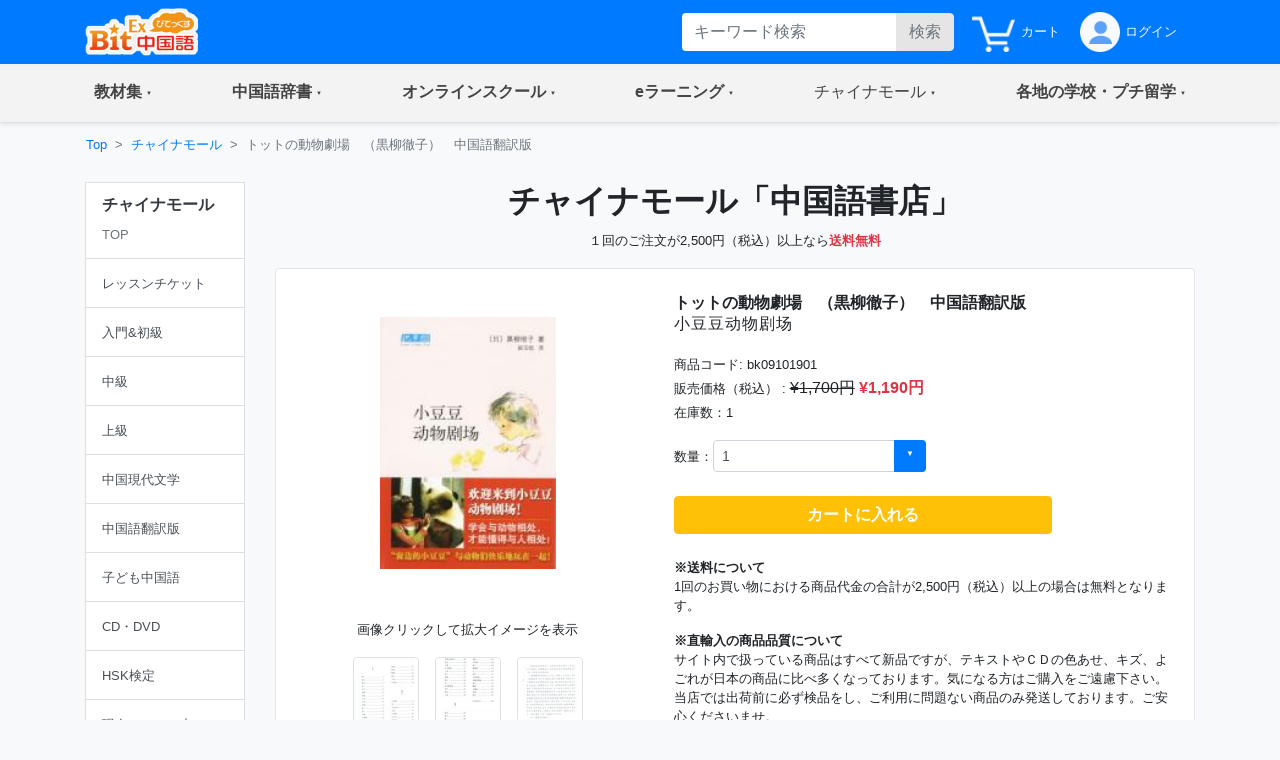

--- FILE ---
content_type: text/html;charset=utf-8
request_url: https://bitex-cn.com/?m=shop&a=productdetail&productid=213
body_size: 54375
content:
<!doctype html>
<html lang="ja">
<head>
  <meta charset="utf-8">
  <meta name="viewport" content="width=device-width, initial-scale=1, shrink-to-fit=no">
  <meta name="keywords" content="トットの動物劇場　（黒柳徹子）　中国語翻訳版,中国語,教材,テキスト,初心者,中級,上級.輸入教材,hsk対策">
  <meta name="Description" content="入門から上級者までの中国語学習用教材の販売。中国からの輸入教材を中心に、中国語学習用教材全般を紹介・販売。 トットの動物劇場　（黒柳徹子）　中国語翻訳版">
  <link rel="stylesheet" href="/Public/bootstrap-4.6.0/css/bootstrap.min.css">
  <link rel="stylesheet" href="/Public/css/bitex2022.css?v=20250819">
  <link rel="stylesheet" href="/Public/bootstrap-icons/bootstrap-icons.css">
  <script src="/Public/js/jquery/jquery-3.7.1.min.js"></script>
  <script src="/Public/bootstrap-4.6.0/js/bootstrap.bundle.min.js"></script>
  <script src="/Public/js/functions.js?v=20251015"></script>
  <title>トットの動物劇場　（黒柳徹子）　中国語翻訳版 | 中国語翻訳版チャイナモール - BitEx中国語</title>
<!-- Google tag (gtag.js) -->
<script async src="https://www.googletagmanager.com/gtag/js?id=G-6NFH8ZC44C"></script>
<script>
  window.dataLayer = window.dataLayer || [];
  function gtag(){dataLayer.push(arguments);}
  gtag('js', new Date());

  gtag('config', 'G-6NFH8ZC44C');
</script>
</head>
<body class="bg-light bg-content">
<!-- ヘッダー部 -->
<header>
  <!-- 最上部メニュー -->
  <nav class="nav navbar-dark bg-primary small">
    <div class="container-md d-flex justify-content-between">
    <!-- ロゴ -->
    <div class="">
      <a class="" href="./"><img class="img-fluid h-auto py-2" src="/Public/img2022/bitex-logo-h48.png" alt="びてっくす中国語"></a>
    </div>
    <div class="d-md-none text-center">
      <div class="float-right h-100">
        <table class="h-100">
          <tr>
            <td>
              <button class="navbar-toggler w-100 px-1" type="button" data-toggle="modal" data-target="#modal_topmenu" aria-controls="modal_topmenu" aria-expanded="false" aria-label="Modal navigation">
                <span class="navbar-toggler-icon"></span>
              </button>
              </td>
          </tr>
        </table>
      </div>
      <div class="float-right h-100">
        <table class="h-100">
          <tr>
            <td>
              <a href="" class="nav-link text-light" id="accountbtn_m" data-toggle="dropdown" aria-haspopup="true" aria-expanded="false">
                <table class="h-100">
                  <tr>
                    <td class="myicon"><img class="img-fluid" src="/Public/img2022/mypage_icon.png" alt="icon"/></td>
                  </tr>
                </table>
              </a>
              <!-- モバイル用　ドロップダウン -->
              <div class="dropdown-menu rounded-0 p-0 m-0 w-75" aria-labelledby="accountbtn_m">
<div class="p-1">
  <div class="px-1 py-2">
    <a href="./?m=index&a=login" class="px-1 text-dark">ログイン</a>
  </div>
</div>
              </div>
            <!-- end:モバイル用ドロップダウン -->

            </td>
          </tr>
        </table>
      </div>
    </div>
    <div class="d-none d-md-flex justify-content-right">
      <div class="">
<form method="get" class="form-inline h-100 py-1 float-right">
<input type="hidden" name="m" value="dic" />
<input type="hidden" name="a" value="search" />
          <div class="input-group w-100">
              <input name="dickeyword" class="form-control py-0 border-0" type="text" placeholder="キーワード検索">
            <div class="input-group-append">
              <button class="btn btn-secondary text-secondary py-0" type="submit">検索</button>
            </div>
          </div>
<input type="hidden" name="search" value="Y" />
<input type="hidden" name="showorder" value="" />
</form>
      </div>
      <div class="">
        <table class="h-100">
          <tr>
            <td>
              <a href="./?m=shop&a=paycart" class="nav-link text-light h-100 py-0 pr-0">
                <table class="h-100">
                  <tr>
                    <td class="myicon"><img class="img-fluid" src="/Public/img2022/chinamall/cart_lotus.png" alt="icon"/></td>
                    <td class="pl-1">カート</td>
                  </tr>
                </table>
              </a>
            </td>
            <td>
              <a href="./?m=index&a=login" class="nav-link text-light h-100 py-0">
                <table class="h-100">
                  <tr>
                    <td class="myicon"><img class="img-fluid" src="/Public/img2022/mypage_icon.png" alt="icon"/></td>
                    <td class="pl-1">
ログイン
                    
                    </td>
                  </tr>
                </table>
              </a>
            </td>
          </tr>
        </table>
        
      </div>
    </div>
  </div>
  </nav>

  <!-- 右からのモーダル -->
  <div class="modal fade modal-right" id="modal_topmenu" tabindex="-1" role="dialog" aria-labelledby="modal_topmenu" aria-hidden="true">
    <div class="modal-dialog dialog-height-right" role="document">
      <div class="modal-content">
        <div class="modal-body p-0">

          <ul class="list-group list-group-flush">
            <li class="list-group-item p-0">
              <a class="nav-link px-3 py-3 text-dark" href="./"><span>トップページ</span></a>
            </li>
            <li class="list-group-item dropdown p-0">
              <a class="nav-link px-3 py-3 text-dark d-flex justify-content-between mytoggle" data-toggle="collapse" href="#collap_material" role="button" aria-expanded="false" aria-controls="collap_material">
                  <span>
                    教材・文法集
                  </span>
                <span class="sr-only">(current)</span>
              </a>
              <div class="collapse" id="collap_material">
                <div class="list-group list-group-flush">
                  <a class="list-group-item text-dark px-4 border-top" href="./?m=material&a=dailyindex">中国語会話</a>
                  <a class="list-group-item text-dark px-4" href="./?m=material&a=newshearingindex">リスニング「時事中文」</a>
                  <a class="list-group-item text-dark px-4" href="./?m=material&a=lowerhearingindex">ひよこ中文リスニング</a>
                  <a class="list-group-item text-dark px-4" href="./?m=material&a=songindex">中国語歌詞</a>
                  <a class="list-group-item text-dark px-4" href="./?m=material&a=grammarindex">中国語文法大全</a>
                  <a class="list-group-item text-dark px-4" href="./?m=essay">初めての超短文</a>
                  <a class="list-group-item text-dark px-4" href="./?m=material&a=specialindex">特集</a>
                </div>
              </div>
            </li>
            <li class="list-group-item p-0">
              <a class="nav-link px-3 py-3 text-dark d-flex justify-content-between mytoggle" data-toggle="collapse" href="#collap_dic" role="button" aria-expanded="false" aria-controls="collap_dic">
                <span>中国語辞書</span>
              </a>
              <div class="collapse" id="collap_dic">
                <div class="list-group list-group-flush">
                  <a class="list-group-item text-dark"href="./?m=dic">中国語辞書</a>
                  <a class="list-group-item text-dark"href="./?m=dic&a=duoyin">多音字学習辞書</a>
                  <a class="list-group-item text-dark"href="./?m=dic&a=simword">簡体字·繁体字対照表</a>
                  <a class="list-group-item text-dark"href="./?m=dic&a=cncalendar">中国の祝日・連休</a>
                  <a class="list-group-item text-dark"href="./?m=dic&a=fangyi&typeid=1">医療用語（常用編）</a>
                  <a class="list-group-item text-dark"href="./?m=dic&a=fangyi&typeid=2">新型コロナウイルス関連用語</a>
                </div>
              </div>
            </li>
            <li class="list-group-item p-0">
              <a class="nav-link px-3 py-3 text-dark d-flex justify-content-between mytoggle" data-toggle="collapse" href="#collapse_studyonline" role="button" aria-expanded="false" aria-controls="collapse_studyonline">
                <span>オンラインスクール</span>
              </a>
              <div class="collapse" id="collapse_studyonline">
                <div class="list-group list-group-flush">
                  <a class="list-group-item text-dark" href="./?m=studyonline">オンラインスクール</a>
                  <a class="list-group-item text-dark" href="./?m=studyonline&a=skill">担任制・講師</a>
                  <a class="list-group-item text-dark" href="./?m=studyonline&a=curriculum">教材・カリキュラム</a>
                  <a class="list-group-item text-dark" href="./?m=studyonline&a=introwithteacher">学習メソッド</a>
                  <a class="list-group-item text-dark" href="./?m=studyonline&a=price">料金プラン</a>
                  <a class="list-group-item text-dark" href="./?m=studyonline&a=flow">受講までの流れ</a>
                  <a class="list-group-item text-dark" href="./?m=studyonline&a=search">レッスン予約</a>
                  <a class="list-group-item text-dark" href="./?m=studyonline&a=levelintro">学習レベル表</a>
                  <a class="list-group-item text-dark" href="./?m=studyonline&a=company">法人研修サービス</a>
                  <a class="list-group-item text-dark" href="./?m=social">学習メモplus</a>
                  <a class="list-group-item text-dark" href="./?m=index&a=help">よくあるご質問</a>
                  <a class="list-group-item text-dark" href="./?m=teacheronline">网校教师招聘</a>
               </div>
              </div>
            </li>

            <li class="list-group-item p-0">
              <a class="nav-link px-3 py-3 text-dark d-flex justify-content-between mytoggle" data-toggle="collapse" href="#collapse_smachu" role="button" aria-expanded="false" aria-controls="collapse_smachu">
                <span>eラーニング</span>
              </a>
              <div class="collapse" id="collapse_smachu">
                <div class="list-group list-group-flush">
                  <a class="list-group-item text-dark" href="./?m=smachu">スマチュTOP</a>
                  <a class="list-group-item text-dark" href="./?m=smachu&a=mainguide">チュートリアル</a>
                  <a class="list-group-item text-dark" href="./?m=smachu&a=intro">メソッド</a>
                  <a class="list-group-item text-dark" href="./?m=smachu&a=myplan">ログイン</a>
               </div>
              </div>
            </li>
            <li class="list-group-item p-0">
              <a class="nav-link px-3 py-3 text-dark d-flex justify-content-between mytoggle" data-toggle="collapse" href="#collapse_shop" role="button" aria-expanded="false" aria-controls="collapse_shop">
                <span>チャイナモール</span>
              </a>
              <div class="collapse" id="collapse_shop">
                <div class="list-group list-group-flush">
                  <a class="list-group-item text-dark" href="./?m=shop">チャイナモール</a>
                  <a class="list-group-item text-dark" href="./?m=shop&a=productlist&producttypeid=1">レッスンチケット</a>
                  <a class="list-group-item text-dark" href="./?m=shop&a=productlist&producttypeid=2">入門&初級教材</a>
                  <a class="list-group-item text-dark" href="./?m=shop&a=productlist&producttypeid=3">中級教材</a>
                  <a class="list-group-item text-dark" href="./?m=shop&a=productlist&producttypeid=4">上級教材</a>
                  <a class="list-group-item text-dark" href="./?m=shop&a=productlist&producttypeid=5">中国現代文学</a>
                  <a class="list-group-item text-dark" href="./?m=shop&a=productlist&producttypeid=6">中国語翻訳版</a>
                  <a class="list-group-item text-dark" href="./?m=shop&a=productlist&producttypeid=7">子ども中国語</a>
                  <a class="list-group-item text-dark" href="./?m=shop&a=productlist&producttypeid=9">CD・DVD</a>
                  <a class="list-group-item text-dark" href="./?m=shop&a=productlist&producttypeid=10">HSK検定</a>
                </div>
              </div>
            </li>
            <li class="list-group-item p-0">
              <a class="nav-link px-3 py-3 text-dark d-flex justify-content-between mytoggle" data-toggle="collapse" href="#collapse_studyabroad" role="button" aria-expanded="false" aria-controls="collapse_studyabroad">
                <span>各地の学校・プチ留学</span>
              </a>
              <div class="collapse" id="collapse_studyabroad">
                <div class="list-group list-group-flush">
                  <a href="./?m=studyabroad" class="list-group-item text-dark">各地の学校・プチ留学</a>
                  <a href="./?m=studyabroad&a=nagoyaindex" class="list-group-item text-dark">名古屋校</a>
                  <a href="./?m=studyabroad&a=ikbindex" class="list-group-item text-dark">池袋校</a>
                  <a href="./?m=studyabroad&a=pandaindex" class="list-group-item text-dark">杭州校</a>
                  <a href="./?m=studyabroad&a=hzindex" class="list-group-item text-dark">杭州プチ留学</a>
                  <a href="./?m=studyabroad&a=shindex" class="list-group-item text-dark">上海プチ留学</a>
                </div>
              </div>
            </li>
          </ul>
        </div>
      </div>
    </div>
  </div>

  <!-- ナビゲーションバー  グローバルナビ1-->
  <nav class="navbar navbar-expand-md navbar-light bg-light border-bottom p-0 shadow-sm">
    <div class="container p-0">
      <div class="collapse navbar-collapse" id="navbarNavDropdown">
        <ul class="navbar-nav w-100 justify-content-between">
          <li class="nav-item dropdown">
            <a class="nav-link px-4 py-3 mytoggle-gmenu" href="#" id="navbarDropdownMenuLink_material" role="button"
              data-toggle="dropdown" aria-haspopup="true" aria-expanded="false">
                <span class="font-weight-bold">教材集</span><span class="sr-only">(current)</span>
            </a>
            <div class="dropdown-menu rounded-0 p-0" aria-labelledby="navbarDropdownMenuLink_material">
              <span class="dropdown-item font-weight-bold text-primary bg-light border-bottom pl-3 py-2">教材・文法集</span>
              <a class="dropdown-item border-bottom py-2" href="./?m=material&a=dailyindex">中国語会話</a>
              <a class="dropdown-item border-bottom py-2" href="./?m=material&a=newshearingindex">リスニング「時事中文」</a>
              <a class="dropdown-item border-bottom py-2" href="./?m=material&a=lowerhearingindex">ひよこ中文リスニング</a>
              <a class="dropdown-item border-bottom py-2" href="./?m=material&a=songindex">中国語歌詞</a>
              <a class="dropdown-item border-bottom py-2" href="./?m=material&a=grammarindex">中国語文法大全</a>
              <a class="dropdown-item border-bottom py-2" href="./?m=essay">初めての超短文</a>
              <a class="dropdown-item border-bottom py-2" href="./?m=material&a=specialindex">特集</a>
            </div>
          </li>
           <li class="nav-item dropdown">
            <a class="nav-link px-4 py-3 mytoggle-gmenu" href="#" id="navbarDropdownMenuLink_dic" role="button"
              data-toggle="dropdown" aria-haspopup="true" aria-expanded="false">
                <span class="font-weight-bold">中国語辞書</span><span class="sr-only">(current)</span>
            </a>
            <div class="dropdown-menu rounded-0 p-0" aria-labelledby="navbarDropdownMenuLink_dic">
              <a class="dropdown-item border-bottom py-2" href="./?m=dic">中国語辞書</a>
              <a class="dropdown-item border-bottom py-2" href="./?m=dic&a=duoyin">多音字学習辞書</a>
              <a class="dropdown-item border-bottom py-2" href="./?m=dic&a=simword">簡体字·繁体字対照表</a>
              <a class="dropdown-item border-bottom py-2" href="./?m=dic&a=cncalendar">中国の祝日・連休</a>
              <a class="dropdown-item border-bottom py-2" href="./?m=dic&a=fangyi&typeid=1">医療用語（常用編）</a>
              <a class="dropdown-item border-bottom py-2" href="./?m=dic&a=fangyi&typeid=2">新型コロナウイルス関連用語</a>
            </div>
          </li>
           <li class="nav-item dropdown">
            <a class="nav-link px-4 py-3 mytoggle-gmenu" href="#" id="navbarDropdownMenuLink_studyonline" role="button"
              data-toggle="dropdown" aria-haspopup="true" aria-expanded="false">
                <span class="font-weight-bold">オンラインスクール</span><span class="sr-only">(current)</span>
            </a>
            <div class="dropdown-menu rounded-0 p-0" aria-labelledby="navbarDropdownMenuLink_studyonline">
              <a class="dropdown-item border-bottom py-2" href="./?m=studyonline">オンラインスクール</a>
              <a class="dropdown-item border-bottom py-2" href="./?m=studyonline&a=skill">担任制・講師</a>
              <a class="dropdown-item border-bottom py-2" href="./?m=studyonline&a=curriculum">教材・カリキュラム</a>
              <a class="dropdown-item border-bottom py-2" href="./?m=studyonline&a=introwithteacher">学習メソッド</a>
              <a class="dropdown-item border-bottom py-2" href="./?m=studyonline&a=price">料金プラン</a>
              <a class="dropdown-item border-bottom py-2" href="./?m=studyonline&a=flow">受講までの流れ</a>
              <a class="dropdown-item border-bottom py-2" href="./?m=studyonline&a=search">レッスン予約</a>
              <a class="dropdown-item border-bottom py-2" href="./?m=studyonline&a=levelintro">学習レベル表</a>
              <a class="dropdown-item border-bottom py-2" href="./?m=studyonline&a=company">法人研修サービス</a>
              <a class="dropdown-item border-bottom py-2" href="./?m=social">学習メモplus</a>
              <a class="dropdown-item border-bottom py-2" href="./?m=index&a=help">よくあるご質問</a>
              <a class="dropdown-item border-bottom py-2" href="./?m=teacheronline">网校教师招聘</a>
            </div>
          </li>
           <li class="nav-item dropdown">
            <a class="nav-link px-4 py-3 mytoggle-gmenu" href="#" id="navbarDropdownMenuLink_smachu" role="button"
              data-toggle="dropdown" aria-haspopup="true" aria-expanded="false">
                <span class="font-weight-bold">eラーニング</span><span class="sr-only">(current)</span>
            </a>
            <div class="dropdown-menu rounded-0 p-0" aria-labelledby="navbarDropdownMenuLink_smachu">
                <a class="dropdown-item border-bottom py-2" href="./?m=smachu">スマチュTOP</a>
                <a class="dropdown-item border-bottom py-2" href="./?m=smachu&a=mainguide">チュートリアル</a>
                <a class="dropdown-item border-bottom py-2" href="./?m=smachu&a=intro">メソッド</a>
                <a class="dropdown-item border-bottom py-2" href="./?m=smachu&a=myplan">ログイン</a>
            </div>
          </li>
           <li class="nav-item dropdown">
            <a class="nav-link px-4 py-3 mytoggle-gmenu" href="#" id="navbarDropdownMenuLink_shop" role="button"
              data-toggle="dropdown" aria-haspopup="true" aria-expanded="false">
                <span class="">チャイナモール</span><span class="sr-only">(current)</span>
            </a>
            <div class="dropdown-menu rounded-0 p-0" aria-labelledby="navbarDropdownMenuLink_shop">
              <a class="dropdown-item border-bottom py-2" href="./?m=shop">チャイナモール</a>
              <a class="dropdown-item border-bottom py-2" href="./?m=shop&a=productlist&producttypeid=1">レッスンチケット</a>
              <a class="dropdown-item border-bottom py-2" href="./?m=shop&a=productlist&producttypeid=2">入門&初級教材</a>
              <a class="dropdown-item border-bottom py-2" href="./?m=shop&a=productlist&producttypeid=3">中級教材</a>
              <a class="dropdown-item border-bottom py-2" href="./?m=shop&a=productlist&producttypeid=4">上級教材</a>
              <a class="dropdown-item border-bottom py-2" href="./?m=shop&a=productlist&producttypeid=5">中国現代文学</a>
              <a class="dropdown-item border-bottom py-2" href="./?m=shop&a=productlist&producttypeid=6">中国語翻訳版</a>
              <a class="dropdown-item border-bottom py-2" href="./?m=shop&a=productlist&producttypeid=7">子ども中国語</a>
              <a class="dropdown-item border-bottom py-2" href="./?m=shop&a=productlist&producttypeid=9">CD・DVD</a>
              <a class="dropdown-item border-bottom py-2" href="./?m=shop&a=productlist&producttypeid=10">HSK検定</a>
            </div>
          </li>
           <li class="nav-item dropdown">
            <a class="nav-link px-4 py-3 mytoggle-gmenu" href="#" id="navbarDropdownMenuLink_studyabroad" role="button"
              data-toggle="dropdown" aria-haspopup="true" aria-expanded="false">
                <span class="font-weight-bold">各地の学校・プチ留学</span><span class="sr-only">(current)</span>
            </a>
            <div class="dropdown-menu rounded-0 p-0" aria-labelledby="navbarDropdownMenuLink_studyabroad">
              <a class="dropdown-item border-bottom py-2" href="./?m=studyabroad">各地の学校・プチ留学</a>
              <a class="dropdown-item border-bottom py-2" href="./?m=studyabroad&a=nagoyaindex">名古屋校</a>
              <a class="dropdown-item border-bottom py-2" href="./?m=studyabroad&a=ikbindex">池袋校</a>
              <a class="dropdown-item border-bottom py-2" href="./?m=studyabroad&a=pandaindex">杭州校</a>
              <a class="dropdown-item border-bottom py-2" href="./?m=studyabroad&a=hzindex">杭州プチ留学</a>
              <a class="dropdown-item border-bottom py-2" href="./?m=studyabroad&a=shindex">上海プチ留学</a>
             </div>
          </li>
        </ul>
      </div>
    </div>
  </nav>
</header>

<div class="container-md p-0">
    <ol class="d-none d-md-flex breadcrumb mb-0 bg-md-content small">
      <li class="breadcrumb-item"><a href="./">Top</a></li>
      <li class="breadcrumb-item"><a href="./?m=shop">チャイナモール</a></li>
      <li class="breadcrumb-item active">トットの動物劇場　（黒柳徹子）　中国語翻訳版</li>
    </ol>
    <div class="row w-100 mx-0">
<div class="d-none d-md-block col-md-3 col-lg-2 py-3">
        <div class="row mb-4">
          <div class="col-12">
            <div class="list-group text-dark rounded-0">
              <a href="./?m=shop" class="list-group-item px-3">
                <div class="d-flex align-items-center justify-content-between">
                  <div>
                    <h6 class="text-dark font-weight-bold">チャイナモール</h6>
                    <small class="text-secondary">TOP</small>  
                  </div>
               </div>
              </a>
              <a class="list-group-item list-group-item-action px-3" href="./?m=shop&a=productlist&producttypeid=1"><small>レッスンチケット</small></a>
              <a class="list-group-item list-group-item-action px-3" href="./?m=shop&a=productlist&producttypeid=2"><small>入門&amp;初級</small></a>
              <a class="list-group-item list-group-item-action px-3" href="./?m=shop&a=productlist&producttypeid=3"><small>中級</small></a>
              <a class="list-group-item list-group-item-action px-3" href="./?m=shop&a=productlist&producttypeid=4"><small>上級</small></a>
              <a class="list-group-item list-group-item-action px-3" href="./?m=shop&a=productlist&producttypeid=5"><small>中国現代文学</small></a>
              <a class="list-group-item list-group-item-action px-3" href="./?m=shop&a=productlist&producttypeid=6"><small>中国語翻訳版</small></a>
              <a class="list-group-item list-group-item-action px-3" href="./?m=shop&a=productlist&producttypeid=7"><small>子ども中国語</small></a>
              <a class="list-group-item list-group-item-action px-3" href="./?m=shop&a=productlist&producttypeid=9"><small>CD・DVD</small></a>
              <a class="list-group-item list-group-item-action px-3" href="./?m=shop&a=productlist&producttypeid=10"><small>HSK検定</small></a>
              <a class="list-group-item list-group-item-action px-3" href="./?m=shop&a=paycart"><small>現在のかごの中</small></a>
            </div>
          </div>
        </div>
      </div>
      <div class="col-12 col-md-9 col-lg-10 px-0">

        <!-- メイン部 -->
        <main class="">

          <!-- セクション1 -->
          <section class="row w-100 pt-3 mx-0 bg-white bg-md-content border-md-0">
            <div class="col-12">

              <!-- バナー -->
              <h2 class="text-center font-weight-bold">チャイナモール<br class="d-md-none"/>「中国語書店」</h2>

              <p class="text-center"><small>１回のご注文が2,500円（税込）以上なら<span class="text-danger font-weight-bold">送料無料</span></small></p>
            </div>
            <div class="col-12 d-md-none border-top border-bottom py-2">
             <a href="./?m=shop"><small>チャイナモール</small></a>
             | <a href="./?m=shop&a=productlist&producttypeid=1"><small>レッスンチケット</small></a>
             | <a href="./?m=shop&a=productlist&producttypeid=2"><small>入門&amp;初級</small></a>
             | <a href="./?m=shop&a=productlist&producttypeid=3"><small>中級</small></a>
             | <a href="./?m=shop&a=productlist&producttypeid=4"><small>上級</small></a>
             | <a href="./?m=shop&a=productlist&producttypeid=5"><small>中国現代文学</small></a>
             | <a href="./?m=shop&a=productlist&producttypeid=6"><small>中国語翻訳版</small></a>
             | <a href="./?m=shop&a=productlist&producttypeid=7"><small>子ども中国語</small></a>
             | <a href="./?m=shop&a=productlist&producttypeid=9"><small>CD・DVD</small></a>
             | <a href="./?m=shop&a=productlist&producttypeid=10"><small>HSK検定</small></a>
             | <a href="./?m=shop&a=paycart"><small>現在のかごの中</small></a>
            </div>
          </section>
          <section class="row w-100 mx-0 py-0 mb-3">
            
            <!-- 商品 -->
            <div class="col-12 pb-2 pt-0">
              <div class="border-md rounded bg-white">
                <div class="row px-0 px-md-3 bg-white bg-md-transparent">
                  <div class="col-12 d-md-none py-2">
                    <b>トットの動物劇場　（黒柳徹子）　中国語翻訳版</b><br/>
                                        <span class="zh_font" lang="zh">小豆豆动物剧场</span>
                                      </div>
                  <!-- 画像 -->
                  <div class="col-12 col-md-6 col-lg-5">

                    <!-- md以上画像 -->
                    <div class="d-none d-md-block">
                      <div class="text-center py-5 rounded-top">
                        <a href="./?m=shop&a=productdetail&productid=213"><img id="pc_itemimg" class="w-50" src="/upload/productphoto/sproductphoto213_20091019173033.jpg" alt="トットの動物劇場　（黒柳徹子）　中国語翻訳版" /></a>
                      </div>
                      <div class="text-center mb-3">
                        <small>画像クリックして拡大イメージを表示</small>
                      </div>
                      <div class="d-flex justify-content-center" id="itemimages">
                        <button class="d-block border rounded bg-white mx-2 p-0" onclick="chinamall_itemimg_change_pc(this,'/upload/productphoto/sproductcontentphoto1213_20091019173033.jpg')">
                          <img src="/upload/productphoto/sproductcontentphoto1213_20091019173033.jpg"  alt="" height="100" class="chinamall_itemimg rounded">
                        </button>
                        <button class="d-block border rounded bg-white mx-2 p-0" onclick="chinamall_itemimg_change_pc(this,'/upload/productphoto/sproductcontentphoto2213_20091019173033.jpg')">
                          <img src="/upload/productphoto/sproductcontentphoto2213_20091019173033.jpg"  alt="" height="100" class="chinamall_itemimg rounded">
                        </button>
                        <button class="d-block border rounded bg-white mx-2 p-0" onclick="chinamall_itemimg_change_pc(this,'/upload/productphoto/sproductcontentphoto3213_20091019173033.jpg')">
                          <img src="/upload/productphoto/sproductcontentphoto3213_20091019173033.jpg"  alt="" height="100" class="chinamall_itemimg rounded">
                        </button>
                      </div>
                   </div>
                    <!-- spカルーセル -->
                    <div id="carouselExampleIndicators" class="carousel slide row justify-content-center d-md-none" data-ride="carousel">
                      
                      <div class="col-6">
                        <div class="carousel-inner">
                          <div class="carousel-item active">
                            <img src="/upload/productphoto/sproductphoto213_20091019173033.jpg" class="d-block w-100" alt="">
                          </div>
                          <div class="carousel-item">
                            <img src="/upload/productphoto/sproductcontentphoto1213_20091019173033.jpg" class="d-block w-100" alt="">
                          </div>
                          <div class="carousel-item">
                            <img src="/upload/productphoto/sproductcontentphoto2213_20091019173033.jpg" class="d-block w-100" alt="">
                          </div>
                          <div class="carousel-item">
                            <img src="/upload/productphoto/sproductcontentphoto3213_20091019173033.jpg" class="d-block w-100" alt="">
                          </div>
                        </div>
                      </div>
                      
                      <div class="col-12 my-3 d-flex justify-content-between">
                        <a class="d-inline-block" href="#carouselExampleIndicators" role="button" data-slide="prev">
                          <img class="img-fluid h-100" src="/Public/img2022/arrow_left.png" alt="">
                        </a>
                        <a class="d-inline-block h-100 text-right" href="#carouselExampleIndicators" role="button" data-slide="next">
                          <img src="/Public/img2022/arrow_right.png" alt="">
                        </a>
                        <ol class="carousel-indicators h-100 align-items-center">
                          <li data-target="#carouselExampleIndicators" data-slide-to="0" class="active"></li>
                          <li data-target="#carouselExampleIndicators" data-slide-to="1"></li>
                          <li data-target="#carouselExampleIndicators" data-slide-to="2"></li>
                          <li data-target="#carouselExampleIndicators" data-slide-to="3"></li>
                        </ol>
                      </div>
                      
                    </div>
                    
                  </div>

                  <!-- 注文エリア -->
                  <div class="col-12 col-md-6 col-lg-7 py-4">
                    <div class="d-none d-md-block mb-3">
                      <h6 class="font-weight-bold mb-0">トットの動物劇場　（黒柳徹子）　中国語翻訳版</h6>
                                          <span class="zh_font" lang="zh">小豆豆动物剧场</span>
                                        </div>
                    <div>
                      <small>商品コード: bk09101901</small>
                    </div>
                    <div>
                      <small>販売価格（税込） : </small>
<s>¥1,700円</s>		                       
                      <span class="text-danger font-weight-bold">¥1,190円</span>
                    </div>

                    <div>
                      <small>在庫数：1</small>
                    </div>
                    <div>
                      <form name="form1" id="form1" method="post" action="./?m=shop&a=payinsert">
                      <input type="hidden" name="productid" value="213" />
                        <div class="input-group w-50 mt-3">
                          <div class="d-flex align-items-center">
                            <div class="my-0 small">数量：</div>
                          </div>
                          <div class="flex-fill" id="inputGroupSelect01">
								<select name="buynum" class="custom-select custom-select-sm rounded">
									<option value="1">1</option>
								</select>
								                          </div>
                        </div>
                        <div class="input-group mt-4">
                          <a href="javascript:checkbuynum('document.form1');" class="btn btn-warning text-white text-center font-weight-bold w-100 w-md-75">カートに入れる</a>
                        </div>
                      </form>
                    </div>
                    <div class="mt-4">
                      <p class="font-weight-bold m-0 small">
                        ※送料について
                      </p>
                      <p class="small">
                        1回のお買い物における商品代金の合計が2,500円（税込）以上の場合は無料となります。
                      </p>
                    </div>
                    <div>
                      <p class="font-weight-bold m-0 small">
                        ※直輸入の商品品質について
                      </p>
                      <p class="small m-0">
                        サイト内で扱っている商品はすべて新品ですが、テキストやＣＤの色あせ、キズ、よごれが日本の商品に比べ多くなっております。気になる方はご購入をご遠慮下さい。<br/>
                        当店では出荷前に必ず検品をし、ご利用に問題ない商品のみ発送しております。ご安心くださいませ。
                      </p>
                    </div>
                  </div>
                </div>
              </div>
            </div>
            <!-- シリーズ教材 -->
            <div class="col-12">
              <h6 class="font-weight-bold my-1">シリーズ教材</h6>
            </div>
            <div class="col-12 pb-md-2 pt-md-2">
              <div class="border-md rounded bg-md-white">
                <div class="row px-3">
                  
                  
                  <div class="col-6 col-lg-2 py-2 p-md-0pl-2 pr-0 px-md-0">
                    <div class="bg-white border border-md-0 rounded">
                      <div class="text-center py-3">
                        <a href="./?m=shop&a=productdetail&productid=213"><img class="w-75" src="/upload/productphoto/sproductphoto213_20091019173033.jpg" alt="トットの動物劇場　（黒柳徹子）　中国語翻訳版" /></a>
                      </div>
                      <div class="bg-white rounded-bottom px-3 pb-3 pt-0 pt-md-3">
                        <span class="small">トットの動物劇場　（黒柳徹子）　中国語翻...</a></span><br/>
                        <span class="chinamall_price_small">
<s>1,700円</s>						
                       <span class="h6 font-weight-bold text-danger">¥1,190円</span>
                       </span>
                      </div>
                    </div>
                  </div>

                </div>
              </div>
            </div>

           <!-- この商品を買った人はこんな商品も買っています -->
            <div class="col-12">
              <h6 class="font-weight-bold my-1">この商品を買った人はこんな商品も買っています</h6>
            </div>
            <div class="col-12 py-md-2 pb-2">
              <div class="border-md rounded bg-md-white">
                <div class="row px-3">
                  
                  
                  <div class="col-6 col-lg-2 py-2 p-md-0pl-0 pr-2 px-md-0">
                    <div class="bg-white border border-md-0 rounded">
                      <div class="text-center py-3">
                        <a href="./?m=shop&a=productdetail&productid=151"><img class="w-75" src="/upload/productphoto/sproductphoto151_20090826163425.jpg" alt="ノルウェイの森　（村上春樹）　中国語翻訳版" /></a>
                      </div>
                      <div class="bg-white rounded-bottom px-3 pb-3 pt-0 pt-md-3">
                        <span class="small">ノルウェイの森　（村上春樹）　中国語翻訳...</a></span><br/>
                        <span class="chinamall_price_small">
						
                       <span class="h6 font-weight-bold text-danger">¥1,620円</span>
                       </span>
                      </div>
                    </div>
                  </div>
                  
                  <div class="col-6 col-lg-2 py-2 p-md-0pl-2 pr-0 px-md-0">
                    <div class="bg-white border border-md-0 rounded">
                      <div class="text-center py-3">
                        <a href="./?m=shop&a=productdetail&productid=178"><img class="w-75" src="/upload/productphoto/sproductphoto178_20090828200127.jpg" alt="一个人住第5年　（高木直子）　中国語翻訳版　" /></a>
                      </div>
                      <div class="bg-white rounded-bottom px-3 pb-3 pt-0 pt-md-3">
                        <span class="small">一个人住第5年　（高木直子）　中国語翻訳...</a></span><br/>
                        <span class="chinamall_price_small">
						
                       <span class="h6 font-weight-bold text-danger">¥1,300円</span>
                       </span>
                      </div>
                    </div>
                  </div>
                  
                  <div class="col-6 col-lg-2 py-2 p-md-0pl-0 pr-2 px-md-0">
                    <div class="bg-white border border-md-0 rounded">
                      <div class="text-center py-3">
                        <a href="./?m=shop&a=productdetail&productid=177"><img class="w-75" src="/upload/productphoto/sproductphoto177_20090828200033.jpg" alt=" 一个人上東京　（高木直子）　中国語翻訳版　" /></a>
                      </div>
                      <div class="bg-white rounded-bottom px-3 pb-3 pt-0 pt-md-3">
                        <span class="small"> 一个人上東京　（高木直子）　中国語翻訳...</a></span><br/>
                        <span class="chinamall_price_small">
						
                       <span class="h6 font-weight-bold text-danger">¥1,300円</span>
                       </span>
                      </div>
                    </div>
                  </div>
                  
                  <div class="col-6 col-lg-2 py-2 p-md-0pl-2 pr-0 px-md-0">
                    <div class="bg-white border border-md-0 rounded">
                      <div class="text-center py-3">
                        <a href="./?m=shop&a=productdetail&productid=498"><img class="w-75" src="/upload/productphoto/sproductphoto498_20120813123322.jpg" alt="贖罪　（中国語版）" /></a>
                      </div>
                      <div class="bg-white rounded-bottom px-3 pb-3 pt-0 pt-md-3">
                        <span class="small">贖罪　（中国語版）</a></span><br/>
                        <span class="chinamall_price_small">
<s>1,740円</s>						
                       <span class="h6 font-weight-bold text-danger">¥870円</span>
                       </span>
                      </div>
                    </div>
                  </div>
                  
                  <div class="col-6 col-lg-2 py-2 p-md-0pl-0 pr-2 px-md-0">
                    <div class="bg-white border border-md-0 rounded">
                      <div class="text-center py-3">
                        <a href="./?m=shop&a=productdetail&productid=316"><img class="w-75" src="/upload/productphoto/sproductphoto316_20091225113947.jpg" alt="第一次一个人旅行　中国語版" /></a>
                      </div>
                      <div class="bg-white rounded-bottom px-3 pb-3 pt-0 pt-md-3">
                        <span class="small">第一次一个人旅行　中国語版</a></span><br/>
                        <span class="chinamall_price_small">
						
                       <span class="h6 font-weight-bold text-danger">¥1,500円</span>
                       </span>
                      </div>
                    </div>
                  </div>
                  
                  <div class="col-6 col-lg-2 py-2 p-md-0pl-2 pr-0 px-md-0">
                    <div class="bg-white border border-md-0 rounded">
                      <div class="text-center py-3">
                        <a href="./?m=shop&a=productdetail&productid=155"><img class="w-75" src="/upload/productphoto/sproductphoto155_20090826165345.jpg" alt="ダンス・ダンス・ダンス　（村上春樹）　中国語翻訳版" /></a>
                      </div>
                      <div class="bg-white rounded-bottom px-3 pb-3 pt-0 pt-md-3">
                        <span class="small">ダンス・ダンス・ダンス　（村上春樹）　中...</a></span><br/>
                        <span class="chinamall_price_small">
						
                       <span class="h6 font-weight-bold text-danger">¥1,800円</span>
                       </span>
                      </div>
                    </div>
                  </div>
                </div>
              </div>
            </div>
          </section>
        </main>
      </div>
    </div>
  </div>
<script>
const chinamall_itemimg_change_pc = (_this, imgsrc) => {

    // 大画像を変更
    $('#pc_itemimg').attr('src',imgsrc);

    // 一旦、アクティブな青ボーダーをリセットする。
    $('#itemimages > button').removeClass('chinamall_itemimg_active');

    // クリックされた画像にのみ、アクティブボーダーをセットする。
    $(_this).addClass('chinamall_itemimg_active');
};

function checkbuynum(thisform){
	var passflag=1;
	var buynum=eval(thisform+".buynum.value");
	var productid =eval(thisform+".productid.value");
	$.post('./?m=shop&a=checkproductclass', {productid:productid}, function (data){
		if(data){
			var datas = data.split("||");
			if(datas[0] == 'newmonthfee'){
				alert(datas[1]);
				eval(thisform+".submit();");
			}else{
				alert(data);
			}
		}else{
			eval(thisform+".submit();");
		}
	});
}
</script>
  <a href="#" class="d-block d-md-none bg-primary text-white text-center w-100 py-2">
    <p class="my-0">
      <small>▲<br/>
      ページトップへ</small>
    </p>
  </a>
  <!-- フッター部 -->
  <footer class="px-0 bg-dark text-white">
    <div class="container-md p-4">
      <div class="row">
        <div class="col-12 col-md-3 py-3">
          <div class="row">
            <div class="col-12">
              <div class="border-bottom border-white"><strong>教材集</strong></div>
              <div class="small row pt-2">
                <div class="col-6 col-md-12 py-1"><a class="text-white" href="./?m=material&a=dailyindex">中国語会話</a></div>
                <div class="col-6 col-md-12 py-1"><a class="text-white" href="./?m=material&a=newshearingindex">リスニング「時事中文」</a></div>
                <div class="col-6 col-md-12 py-1"><a class="text-white" href="./?m=material&a=lowerhearingindex">ひよこ中文リスニング</a></div>
                <div class="col-6 col-md-12 py-1"><a class="text-white" href="./?m=material&a=songindex">中国語歌詞</a></div>
                <div class="col-6 col-md-12 py-1"><a class="text-white" href="./?m=material&a=grammarindex">中国語文法大全</a></div>
                <div class="col-6 col-md-12 py-1"><a class="text-white" href="./?m=essay">初めての超短文</a></div>
                <div class="col-6 col-md-12 py-1"><a class="text-white" href="./?m=material&a=specialindex">特集</a></div>
              </div>
            </div>
          </div>
          <div class="row justify-content-center">
            <div class="col-12">
              <div class="w-100 border-bottom border-white"><a class="text-white" href="./?m=smachu"><strong>eラーニング</strong></a></div>
            </div>
          </div>
        </div>
        <div class="col-12 col-md-3 py-3">
          <div class="row justify-content-center">
            <div class="col-12">
              <div class="w-100 border-bottom border-white"><a class="text-white" href="./?m=studyonline"><strong>オンラインスクール</strong></a></div>
              <div class="small row pt-2">
                <div class="col-6 col-md-12 py-2"><a class="text-white" href="./?m=studyonline&a=skill">担任制・講師</a></div>
                <div class="col-6 col-md-12 py-2"><a class="text-white" href="./?m=studyonline&a=curriculum">教材・カリキュラム</a></div>
                <div class="col-6 col-md-12 py-2"><a class="text-white" href="./?m=studyonline&a=introwithteacher">学習メソッド</a></div>
                <div class="col-6 col-md-12 py-2"><a class="text-white" href="./?m=studyonline&a=price">料金プラン</a></div>
                <div class="col-6 col-md-12 py-2"><a class="text-white" href="./?m=studyonline&a=flow">受講までの流れ</a></div>
                <div class="col-6 col-md-12 py-2"><a class="text-white" href="./?m=studyonline&a=search">レッスン予約</a></div>
                <div class="col-6 col-md-12 py-2"><a class="text-white" href="./?m=studyonline&a=levelintro">学習レベル表</a></div>
                <div class="col-6 col-md-12 py-2"><a class="text-white" href="./?m=studyonline&a=company">法人研修サービス</a></div>
                <div class="col-6 col-md-12 py-2"><a class="text-white" href="./?m=social">学習メモplus</a></div>
                <div class="col-6 col-md-12 py-2"><a class="text-white" href="./?m=index&a=help">よくあるご質問</a></div>
                <div class="col-6 col-md-12 py-2"><a class="text-white" href="./?m=teacheronline">网校教师招聘</a></div>
              </div>
            </div>
          </div>
        </div>
        <div class="col-12 col-md-3 py-3">
          <div class="row justify-content-center">
            <div class="col-12">
              <div class="w-100 border-bottom border-white"><a class="text-white" href="./?m=shop"><strong>チャイナモール</strong></a></div>
              <div class="small row pt-2">
                <div class="col-6 col-md-12 py-2"><a class="text-white" href="./?m=shop&a=productlist&producttypeid=1">レッスンチケット</a></div>
                <div class="col-6 col-md-12 py-2"><a class="text-white" href="./?m=shop&a=productlist&producttypeid=2">入門&初級教材</a></div>
                <div class="col-6 col-md-12 py-2"><a class="text-white" href="./?m=shop&a=productlist&producttypeid=3">中級教材</a></div>
                <div class="col-6 col-md-12 py-2"><a class="text-white" href="./?m=shop&a=productlist&producttypeid=4">上級教材</a></div>
                <div class="col-6 col-md-12 py-2"><a class="text-white" href="./?m=shop&a=productlist&producttypeid=5">中国現代文学</a></div>
                <div class="col-6 col-md-12 py-2"><a class="text-white" href="./?m=shop&a=productlist&producttypeid=6">中国語翻訳版</a></div>
                <div class="col-6 col-md-12 py-2"><a class="text-white" href="./?m=shop&a=productlist&producttypeid=7">子ども中国語</a></div>
                <div class="col-6 col-md-12 py-2"><a class="text-white" href="./?m=shop&a=productlist&producttypeid=9">CD・DVD</a></div>
                <div class="col-6 col-md-12 py-2"><a class="text-white" href="./?m=shop&a=productlist&producttypeid=10">HSK検定</a></div>
              </div>
            </div>
          </div>
        </div>
        <div class="col-12 col-md-3 py-3">
          <div class="row justify-content-center">
            <div class="col-12">
              <div class="w-100 border-bottom border-white"><a class="text-white" href="./?m=studyabroad"><strong>各地の学校・プチ留学</strong></a></div>
              <div class="small row pt-2">
                <div class="col-6 col-md-12 py-2"><a class="text-white" href="./?m=studyabroad&a=nagoyaindex">名古屋校</a></div>
                <div class="col-6 col-md-12 py-2"><a class="text-white" href="./?m=studyabroad&a=ikbindex">池袋校</a></div>
                <div class="col-6 col-md-12 py-2"><a class="text-white" href="./?m=studyabroad&a=pandaindex">杭州校</a></div>
                <div class="col-6 col-md-12 py-2"><a class="text-white" href="./?m=studyabroad&a=hzindex">杭州プチ留学</a></div>
                <div class="col-6 col-md-12 py-2"><a class="text-white" href="./?m=studyabroad&a=shindex">上海プチ留学</a></div>
              </div>
            </div>
          </div>
          <div class="row justify-content-center">
            <div class="col-12">
              <div class="w-100 border-bottom border-white"><a class="text-white" href="./?m=dic"><strong>中国語辞書</strong></a></div>
              <div class="small row pt-2">
                <div class="col-6 col-md-12 py-2"><a class="text-white" href="./?m=dic&a=duoyin">多音字学習辞書</a></div>
                <div class="col-6 col-md-12 py-2"><a class="text-white" href="./?m=dic&a=simword">簡体字·繁体字対照表</a></div>
                <div class="col-6 col-md-12 py-2"><a class="text-white" href="./?m=dic&a=cncalendar">中国の祝日・連休</a></div>
                <div class="col-6 col-md-12 py-2"><a class="text-white" href="./?m=dic&a=fangyi&typeid=1">医療用語（常用編）</a></div>
                <div class="col-6 col-md-12 py-2"><a class="text-white" href="./?m=dic&a=fangyi&typeid=2">新型コロナウイルス関連用語</a></div>
                <div class="col-6 col-md-12 py-2"><a class="text-white" href="./?m=dic&a=fourtone">音節表</a></div>
              </div>
            </div>
          </div>

        </div>
      </div>

      <div class="row justify-content-center my-2">
        <div class="col-12 small text-center">
          <a class="text-white px-2" href="./?m=index&a=privacy">プライバシーポリシー</a>
          <span class="d-none d-md-inline">|</span>
          <a class="text-white px-2" href="./?m=index&a=rules">会員規約</a>
          <span class="d-none d-md-inline">|</span>
          <a class="text-white px-2" href="./?m=index&a=contact">お問い合わせ</a>
          <span class="d-none d-md-inline">|</span>
          <a class="text-white px-2" href="./?m=index&a=about">運営会社について</a>
          <span class="d-none d-md-inline">|</span>
          <a class="text-white px-2" href="./?m=index&a=links">リンク自由</a>
          <span class="d-none d-md-inline">|</span>
          <a class="text-white px-2" href="./?m=shop&a=tokute">特定商取引法に基づく表記</a>
          <span class="d-none d-md-inline">|</span>
          <a class="text-white px-2" href="./?m=index&a=newsindex">ニュースリリース</a><br><br>
        </div>
      </div>
      <div class="row justify-content-center">
        <div class="col-12 small text-center">
          <p class="">Copyright (C) e-China Co., Ltd. All Rights Reserved.</p>
        </div>
      </div>
    </div>
  </footer>
<script src="/Public/js/footer2022.js?v=2022012801"></script>
<script type="text/javascript">
function showPopFrom(url){
	$.ajax({
		url: url,
		type: 'POST',
		timeout: 10000,
		success: function(msg){
			$("#PopFormContent").html(msg);
			$('#PopFormWindow').modal('toggle');
		}
	});
}
</script>
<div class="modal fade" id="PopFormWindow">
  <div class="modal-dialog">
    <div class="modal-content" id="PopFormContent">
    </div>
  </div>
</div>

<div class="modal fade" id="PopModalWindow">
  <div class="modal-dialog">
    <div class="modal-content">
      <div class="modal-header">
        <h6 class="modal-title" id="PopModalTitle" style="font-size:2rem; font-weight:bold;text-align:center;">Title</h6>
      </div>
      <div class="modal-body" id="PopModalBody"></div>
	  <div class="modal-footer" id="PopModalFooter">
		<button id="button_close" type="button" class="btn btn-primary" data-dismiss="modal">閉じる</button>
	  </div>
    </div>
  </div>
</div>



</body>
</html>


--- FILE ---
content_type: application/javascript
request_url: https://bitex-cn.com/Public/js/footer2022.js?v=2022012801
body_size: 1460
content:
/* DOM読み込み時に、アコーディオンの開閉を行う。
    lg未満：アコーディオン閉じたまま
    lg以上：アコーディオン開く
*/
$(() => {
    /* accordion-mdクラスがあったら、md以上で開く */
    const md = 768;
    const width = $(window).width();
    if (width < md){return;}

    const elems_md = $('.accordion-md .accordion .collapse');
    elems_md.addClass('show');
    
    /* lg以上で開く */
    const lg = 992;
    if (width < lg){return;}

    const elems = $('.accordion .collapse');
    elems.addClass('show');

});



/**
 *  画面幅md以上か判断
 *  @returns {bool} md以上だったらtrue,　それ未満だったらfalse
 */
const is_overmd = () => {
    const w = $(window).width();
    if (w < 768){
        return false;
    }
    return true;
};


/**
 *  画面幅lg以上か判断
 *  @returns {bool} md以上だったらtrue,　それ未満だったらfalse
 */
 const is_overlg = () => {
    const w = $(window).width();
    if (w < 992){
        return false;
    }
    return true;
};


$(document).ready(function(){
	//控制网页上audio播放，会把其他audio停止的。
	$('.audio_class').on('play',function(){
		var thisid =  $(this).attr("id");
		$(".audio_class").each(function(){
			if ($(this).attr("id")!= thisid ) {
				$(this)[0].pause();
				$(this)[0].currentTime = 0;
			}
		});
	})
});
